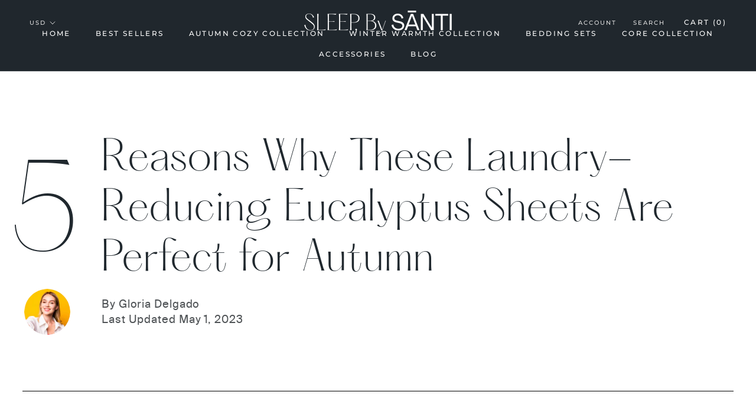

--- FILE ---
content_type: text/javascript
request_url: https://sleepbysanti.co/cdn/shop/t/28/assets/custom.js?v=8814717088703906631719287131
body_size: -653
content:
//# sourceMappingURL=/cdn/shop/t/28/assets/custom.js.map?v=8814717088703906631719287131


--- FILE ---
content_type: image/svg+xml
request_url: https://sleepbysanti.co/cdn/shop/files/new-logo.svg?v=1688965592
body_size: 7522
content:
<svg width="767" height="120" viewBox="0 0 767 120" fill="none" xmlns="http://www.w3.org/2000/svg" xmlns:xlink="http://www.w3.org/1999/xlink"><path fill="url(#pattern0)" d="M0 0h767v120H0z"/><defs><pattern id="pattern0" patternContentUnits="objectBoundingBox" width="1" height="1"><use xlink:href="#image0_70_196" transform="scale(.0013 .00833)"/></pattern><image id="image0_70_196" width="767" height="120" xlink:href="[data-uri]"/></defs></svg>

--- FILE ---
content_type: text/json
request_url: https://conf.config-security.com/model
body_size: 87
content:
{"title":"recommendation AI model (keras)","structure":"release_id=0x60:2f:64:32:5d:7b:68:70:20:4d:76:6b:7f:41:73:36:48:6b:34:3a:43:2b:58:66:28:53:55:38:24;keras;3qitmk46hhfvvq5kgrxlwcsqstu26wic7ab9h32ewnsf8lk0mzd8r2qny2it4g9yisuz1410","weights":"../weights/602f6432.h5","biases":"../biases/602f6432.h5"}